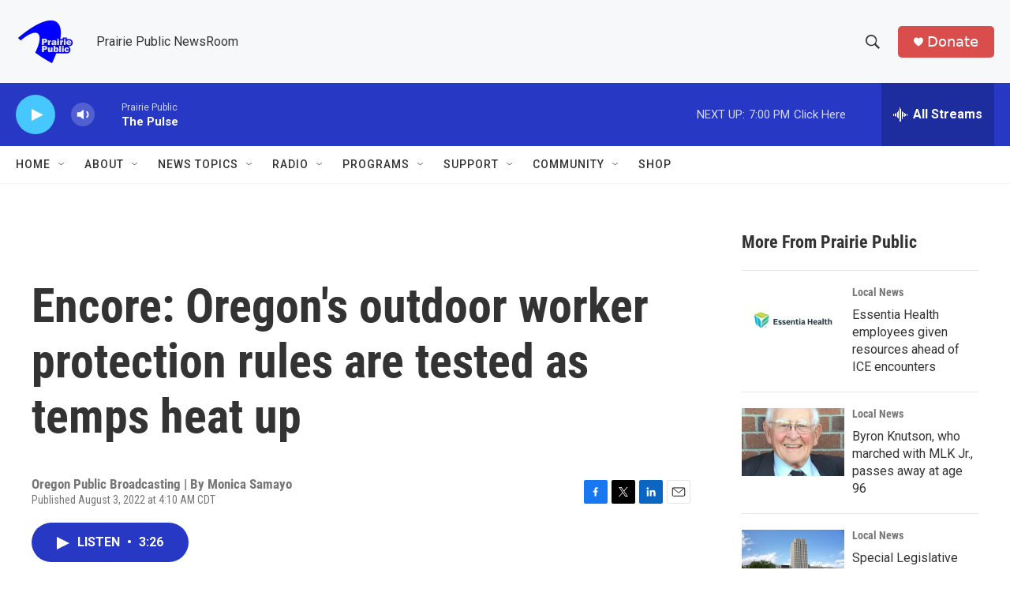

--- FILE ---
content_type: text/html; charset=utf-8
request_url: https://www.google.com/recaptcha/api2/aframe
body_size: -84
content:
<!DOCTYPE HTML><html><head><meta http-equiv="content-type" content="text/html; charset=UTF-8"></head><body><script nonce="pUkIV0qz3QA46oQZVI9mMg">/** Anti-fraud and anti-abuse applications only. See google.com/recaptcha */ try{var clients={'sodar':'https://pagead2.googlesyndication.com/pagead/sodar?'};window.addEventListener("message",function(a){try{if(a.source===window.parent){var b=JSON.parse(a.data);var c=clients[b['id']];if(c){var d=document.createElement('img');d.src=c+b['params']+'&rc='+(localStorage.getItem("rc::a")?sessionStorage.getItem("rc::b"):"");window.document.body.appendChild(d);sessionStorage.setItem("rc::e",parseInt(sessionStorage.getItem("rc::e")||0)+1);localStorage.setItem("rc::h",'1768783812719');}}}catch(b){}});window.parent.postMessage("_grecaptcha_ready", "*");}catch(b){}</script></body></html>

--- FILE ---
content_type: text/javascript
request_url: https://polo.feathr.co/v1/analytics/match/script.js?a_id=6914ade88079880fccded009&pk=feathr
body_size: -599
content:
(function (w) {
    
        
    if (typeof w.feathr === 'function') {
        w.feathr('integrate', 'ttd', '696d7fc259a03a0002a39b3d');
    }
        
        
    if (typeof w.feathr === 'function') {
        w.feathr('match', '696d7fc259a03a0002a39b3d');
    }
        
    
}(window));